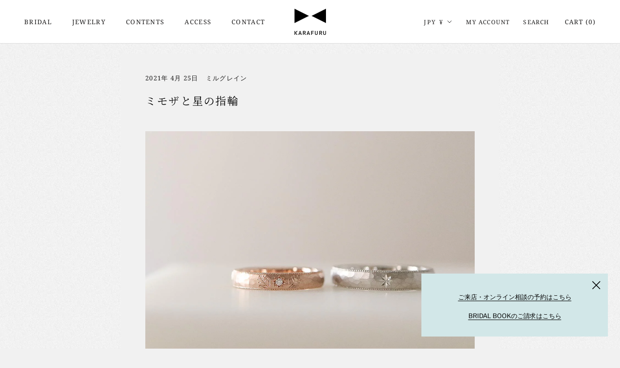

--- FILE ---
content_type: text/javascript
request_url: https://www.karafuru.jp/cdn/shop/t/2/assets/custom.js?v=183944157590872491501604023390
body_size: -525
content:
//# sourceMappingURL=/cdn/shop/t/2/assets/custom.js.map?v=183944157590872491501604023390
